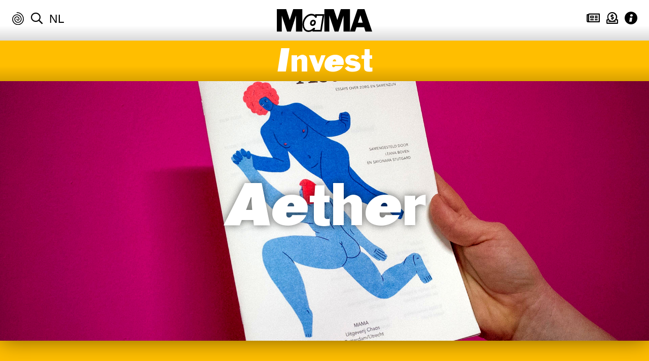

--- FILE ---
content_type: text/html; charset=UTF-8
request_url: https://thisismama.nl/en/invest/webshop-en/aether/
body_size: 9390
content:
<!DOCTYPE html>
<html lang="en-US" xmlns="http://www.w3.org/1999/xhtml" xmlns:fb="http://ogp.me/ns/fb#" class="overflow-y-scroll">
<head>
<meta charset="UTF-8">
<meta http-equiv="x-ua-compatible" content="ie=edge" />
<meta name="viewport" content="width=device-width, initial-scale=1, minimum-scale=1, maximum-scale=1" />
<title>Aether &#8211; MaMA</title>

<meta property="og:image" content="https://thisismama.nl/wp-content/uploads/2021/02/Aether_OCCT_Publication_lowres-24-1024x683.jpg" />
    
<!--[if lt IE 9]>
  <script src="https://thisismama.nl/wp-content/themes/mama/assets/javascripts/html5.js"></script>
<![endif]-->
    <!--[if (gt IE 8) | (IEMobile)]><!-->
<!--<![endif]-->
<!--[if gte IE 9]>
  <style type="text/css">
    .gradient {
       filter: none;
    }
  </style>
<![endif]-->
<!--[if (lt IE 9) & (!IEMobile)]>
  <link rel="stylesheet" href="https://thisismama.nl/wp-content/themes/mama/assets/stylesheets/ie.css" />
<![endif]-->
<meta name='robots' content='index, follow, max-image-preview:large, max-snippet:-1, max-video-preview:-1' />

	<!-- This site is optimized with the Yoast SEO plugin v26.7 - https://yoast.com/wordpress/plugins/seo/ -->
	<link rel="canonical" href="https://thisismama.nl/en/invest/webshop-en/aether/" />
	<meta property="og:locale" content="en_US" />
	<meta property="og:type" content="article" />
	<meta property="og:title" content="Aether &#8211; MaMA" />
	<meta property="og:url" content="https://thisismama.nl/en/invest/webshop-en/aether/" />
	<meta property="og:site_name" content="MaMA" />
	<meta property="article:modified_time" content="2021-02-10T16:26:15+00:00" />
	<meta property="og:image" content="https://thisismama.nl/wp-content/uploads/2021/02/Aether_OCCT_Publication_lowres-24-1024x683.jpg" />
	<meta property="og:image:width" content="1024" />
	<meta property="og:image:height" content="683" />
	<meta property="og:image:type" content="image/jpeg" />
	<meta name="twitter:card" content="summary_large_image" />
	<meta name="twitter:label1" content="Written by" />
	<meta name="twitter:data1" content="MaMA" />
	<script type="application/ld+json" class="yoast-schema-graph">{"@context":"https://schema.org","@graph":[{"@type":"WebPage","@id":"https://thisismama.nl/en/invest/webshop-en/aether/","url":"https://thisismama.nl/en/invest/webshop-en/aether/","name":"Aether &#8211; MaMA","isPartOf":{"@id":"https://thisismama.nl/en/#website"},"primaryImageOfPage":{"@id":"https://thisismama.nl/en/invest/webshop-en/aether/#primaryimage"},"image":{"@id":"https://thisismama.nl/en/invest/webshop-en/aether/#primaryimage"},"thumbnailUrl":"https://thisismama.nl/wp-content/uploads/2021/02/Aether_OCCT_Publication_lowres-24.jpg","datePublished":"2021-02-03T17:46:35+00:00","dateModified":"2021-02-10T16:26:15+00:00","breadcrumb":{"@id":"https://thisismama.nl/en/invest/webshop-en/aether/#breadcrumb"},"inLanguage":"en-US","potentialAction":[{"@type":"ReadAction","target":["https://thisismama.nl/en/invest/webshop-en/aether/"]}]},{"@type":"ImageObject","inLanguage":"en-US","@id":"https://thisismama.nl/en/invest/webshop-en/aether/#primaryimage","url":"https://thisismama.nl/wp-content/uploads/2021/02/Aether_OCCT_Publication_lowres-24.jpg","contentUrl":"https://thisismama.nl/wp-content/uploads/2021/02/Aether_OCCT_Publication_lowres-24.jpg","width":2514,"height":1676},{"@type":"BreadcrumbList","@id":"https://thisismama.nl/en/invest/webshop-en/aether/#breadcrumb","itemListElement":[{"@type":"ListItem","position":1,"name":"Home","item":"https://thisismama.nl/en/"},{"@type":"ListItem","position":2,"name":"Invest","item":"https://thisismama.nl/en/invest/"},{"@type":"ListItem","position":3,"name":"Aether"}]},{"@type":"WebSite","@id":"https://thisismama.nl/en/#website","url":"https://thisismama.nl/en/","name":"MaMA","description":"","potentialAction":[{"@type":"SearchAction","target":{"@type":"EntryPoint","urlTemplate":"https://thisismama.nl/en/?s={search_term_string}"},"query-input":{"@type":"PropertyValueSpecification","valueRequired":true,"valueName":"search_term_string"}}],"inLanguage":"en-US"}]}</script>
	<!-- / Yoast SEO plugin. -->


<link rel="alternate" type="application/rss+xml" title="MaMA &raquo; Feed" href="https://thisismama.nl/en/feed/" />
<link rel="alternate" title="oEmbed (JSON)" type="application/json+oembed" href="https://thisismama.nl/en/wp-json/oembed/1.0/embed?url=https%3A%2F%2Fthisismama.nl%2Fen%2Finvest%2Fwebshop-en%2Faether%2F" />
<link rel="alternate" title="oEmbed (XML)" type="text/xml+oembed" href="https://thisismama.nl/en/wp-json/oembed/1.0/embed?url=https%3A%2F%2Fthisismama.nl%2Fen%2Finvest%2Fwebshop-en%2Faether%2F&#038;format=xml" />
<style id='wp-img-auto-sizes-contain-inline-css' type='text/css'>
img:is([sizes=auto i],[sizes^="auto," i]){contain-intrinsic-size:3000px 1500px}
/*# sourceURL=wp-img-auto-sizes-contain-inline-css */
</style>
<link rel='stylesheet' id='wp-block-library-css' href='https://thisismama.nl/wp-includes/css/dist/block-library/style.min.css' type='text/css' media='all' />
<style id='global-styles-inline-css' type='text/css'>
:root{--wp--preset--aspect-ratio--square: 1;--wp--preset--aspect-ratio--4-3: 4/3;--wp--preset--aspect-ratio--3-4: 3/4;--wp--preset--aspect-ratio--3-2: 3/2;--wp--preset--aspect-ratio--2-3: 2/3;--wp--preset--aspect-ratio--16-9: 16/9;--wp--preset--aspect-ratio--9-16: 9/16;--wp--preset--color--black: #000000;--wp--preset--color--cyan-bluish-gray: #abb8c3;--wp--preset--color--white: #ffffff;--wp--preset--color--pale-pink: #f78da7;--wp--preset--color--vivid-red: #cf2e2e;--wp--preset--color--luminous-vivid-orange: #ff6900;--wp--preset--color--luminous-vivid-amber: #fcb900;--wp--preset--color--light-green-cyan: #7bdcb5;--wp--preset--color--vivid-green-cyan: #00d084;--wp--preset--color--pale-cyan-blue: #8ed1fc;--wp--preset--color--vivid-cyan-blue: #0693e3;--wp--preset--color--vivid-purple: #9b51e0;--wp--preset--gradient--vivid-cyan-blue-to-vivid-purple: linear-gradient(135deg,rgb(6,147,227) 0%,rgb(155,81,224) 100%);--wp--preset--gradient--light-green-cyan-to-vivid-green-cyan: linear-gradient(135deg,rgb(122,220,180) 0%,rgb(0,208,130) 100%);--wp--preset--gradient--luminous-vivid-amber-to-luminous-vivid-orange: linear-gradient(135deg,rgb(252,185,0) 0%,rgb(255,105,0) 100%);--wp--preset--gradient--luminous-vivid-orange-to-vivid-red: linear-gradient(135deg,rgb(255,105,0) 0%,rgb(207,46,46) 100%);--wp--preset--gradient--very-light-gray-to-cyan-bluish-gray: linear-gradient(135deg,rgb(238,238,238) 0%,rgb(169,184,195) 100%);--wp--preset--gradient--cool-to-warm-spectrum: linear-gradient(135deg,rgb(74,234,220) 0%,rgb(151,120,209) 20%,rgb(207,42,186) 40%,rgb(238,44,130) 60%,rgb(251,105,98) 80%,rgb(254,248,76) 100%);--wp--preset--gradient--blush-light-purple: linear-gradient(135deg,rgb(255,206,236) 0%,rgb(152,150,240) 100%);--wp--preset--gradient--blush-bordeaux: linear-gradient(135deg,rgb(254,205,165) 0%,rgb(254,45,45) 50%,rgb(107,0,62) 100%);--wp--preset--gradient--luminous-dusk: linear-gradient(135deg,rgb(255,203,112) 0%,rgb(199,81,192) 50%,rgb(65,88,208) 100%);--wp--preset--gradient--pale-ocean: linear-gradient(135deg,rgb(255,245,203) 0%,rgb(182,227,212) 50%,rgb(51,167,181) 100%);--wp--preset--gradient--electric-grass: linear-gradient(135deg,rgb(202,248,128) 0%,rgb(113,206,126) 100%);--wp--preset--gradient--midnight: linear-gradient(135deg,rgb(2,3,129) 0%,rgb(40,116,252) 100%);--wp--preset--font-size--small: 13px;--wp--preset--font-size--medium: 20px;--wp--preset--font-size--large: 36px;--wp--preset--font-size--x-large: 42px;--wp--preset--spacing--20: 0.44rem;--wp--preset--spacing--30: 0.67rem;--wp--preset--spacing--40: 1rem;--wp--preset--spacing--50: 1.5rem;--wp--preset--spacing--60: 2.25rem;--wp--preset--spacing--70: 3.38rem;--wp--preset--spacing--80: 5.06rem;--wp--preset--shadow--natural: 6px 6px 9px rgba(0, 0, 0, 0.2);--wp--preset--shadow--deep: 12px 12px 50px rgba(0, 0, 0, 0.4);--wp--preset--shadow--sharp: 6px 6px 0px rgba(0, 0, 0, 0.2);--wp--preset--shadow--outlined: 6px 6px 0px -3px rgb(255, 255, 255), 6px 6px rgb(0, 0, 0);--wp--preset--shadow--crisp: 6px 6px 0px rgb(0, 0, 0);}:where(.is-layout-flex){gap: 0.5em;}:where(.is-layout-grid){gap: 0.5em;}body .is-layout-flex{display: flex;}.is-layout-flex{flex-wrap: wrap;align-items: center;}.is-layout-flex > :is(*, div){margin: 0;}body .is-layout-grid{display: grid;}.is-layout-grid > :is(*, div){margin: 0;}:where(.wp-block-columns.is-layout-flex){gap: 2em;}:where(.wp-block-columns.is-layout-grid){gap: 2em;}:where(.wp-block-post-template.is-layout-flex){gap: 1.25em;}:where(.wp-block-post-template.is-layout-grid){gap: 1.25em;}.has-black-color{color: var(--wp--preset--color--black) !important;}.has-cyan-bluish-gray-color{color: var(--wp--preset--color--cyan-bluish-gray) !important;}.has-white-color{color: var(--wp--preset--color--white) !important;}.has-pale-pink-color{color: var(--wp--preset--color--pale-pink) !important;}.has-vivid-red-color{color: var(--wp--preset--color--vivid-red) !important;}.has-luminous-vivid-orange-color{color: var(--wp--preset--color--luminous-vivid-orange) !important;}.has-luminous-vivid-amber-color{color: var(--wp--preset--color--luminous-vivid-amber) !important;}.has-light-green-cyan-color{color: var(--wp--preset--color--light-green-cyan) !important;}.has-vivid-green-cyan-color{color: var(--wp--preset--color--vivid-green-cyan) !important;}.has-pale-cyan-blue-color{color: var(--wp--preset--color--pale-cyan-blue) !important;}.has-vivid-cyan-blue-color{color: var(--wp--preset--color--vivid-cyan-blue) !important;}.has-vivid-purple-color{color: var(--wp--preset--color--vivid-purple) !important;}.has-black-background-color{background-color: var(--wp--preset--color--black) !important;}.has-cyan-bluish-gray-background-color{background-color: var(--wp--preset--color--cyan-bluish-gray) !important;}.has-white-background-color{background-color: var(--wp--preset--color--white) !important;}.has-pale-pink-background-color{background-color: var(--wp--preset--color--pale-pink) !important;}.has-vivid-red-background-color{background-color: var(--wp--preset--color--vivid-red) !important;}.has-luminous-vivid-orange-background-color{background-color: var(--wp--preset--color--luminous-vivid-orange) !important;}.has-luminous-vivid-amber-background-color{background-color: var(--wp--preset--color--luminous-vivid-amber) !important;}.has-light-green-cyan-background-color{background-color: var(--wp--preset--color--light-green-cyan) !important;}.has-vivid-green-cyan-background-color{background-color: var(--wp--preset--color--vivid-green-cyan) !important;}.has-pale-cyan-blue-background-color{background-color: var(--wp--preset--color--pale-cyan-blue) !important;}.has-vivid-cyan-blue-background-color{background-color: var(--wp--preset--color--vivid-cyan-blue) !important;}.has-vivid-purple-background-color{background-color: var(--wp--preset--color--vivid-purple) !important;}.has-black-border-color{border-color: var(--wp--preset--color--black) !important;}.has-cyan-bluish-gray-border-color{border-color: var(--wp--preset--color--cyan-bluish-gray) !important;}.has-white-border-color{border-color: var(--wp--preset--color--white) !important;}.has-pale-pink-border-color{border-color: var(--wp--preset--color--pale-pink) !important;}.has-vivid-red-border-color{border-color: var(--wp--preset--color--vivid-red) !important;}.has-luminous-vivid-orange-border-color{border-color: var(--wp--preset--color--luminous-vivid-orange) !important;}.has-luminous-vivid-amber-border-color{border-color: var(--wp--preset--color--luminous-vivid-amber) !important;}.has-light-green-cyan-border-color{border-color: var(--wp--preset--color--light-green-cyan) !important;}.has-vivid-green-cyan-border-color{border-color: var(--wp--preset--color--vivid-green-cyan) !important;}.has-pale-cyan-blue-border-color{border-color: var(--wp--preset--color--pale-cyan-blue) !important;}.has-vivid-cyan-blue-border-color{border-color: var(--wp--preset--color--vivid-cyan-blue) !important;}.has-vivid-purple-border-color{border-color: var(--wp--preset--color--vivid-purple) !important;}.has-vivid-cyan-blue-to-vivid-purple-gradient-background{background: var(--wp--preset--gradient--vivid-cyan-blue-to-vivid-purple) !important;}.has-light-green-cyan-to-vivid-green-cyan-gradient-background{background: var(--wp--preset--gradient--light-green-cyan-to-vivid-green-cyan) !important;}.has-luminous-vivid-amber-to-luminous-vivid-orange-gradient-background{background: var(--wp--preset--gradient--luminous-vivid-amber-to-luminous-vivid-orange) !important;}.has-luminous-vivid-orange-to-vivid-red-gradient-background{background: var(--wp--preset--gradient--luminous-vivid-orange-to-vivid-red) !important;}.has-very-light-gray-to-cyan-bluish-gray-gradient-background{background: var(--wp--preset--gradient--very-light-gray-to-cyan-bluish-gray) !important;}.has-cool-to-warm-spectrum-gradient-background{background: var(--wp--preset--gradient--cool-to-warm-spectrum) !important;}.has-blush-light-purple-gradient-background{background: var(--wp--preset--gradient--blush-light-purple) !important;}.has-blush-bordeaux-gradient-background{background: var(--wp--preset--gradient--blush-bordeaux) !important;}.has-luminous-dusk-gradient-background{background: var(--wp--preset--gradient--luminous-dusk) !important;}.has-pale-ocean-gradient-background{background: var(--wp--preset--gradient--pale-ocean) !important;}.has-electric-grass-gradient-background{background: var(--wp--preset--gradient--electric-grass) !important;}.has-midnight-gradient-background{background: var(--wp--preset--gradient--midnight) !important;}.has-small-font-size{font-size: var(--wp--preset--font-size--small) !important;}.has-medium-font-size{font-size: var(--wp--preset--font-size--medium) !important;}.has-large-font-size{font-size: var(--wp--preset--font-size--large) !important;}.has-x-large-font-size{font-size: var(--wp--preset--font-size--x-large) !important;}
/*# sourceURL=global-styles-inline-css */
</style>

<style id='classic-theme-styles-inline-css' type='text/css'>
/*! This file is auto-generated */
.wp-block-button__link{color:#fff;background-color:#32373c;border-radius:9999px;box-shadow:none;text-decoration:none;padding:calc(.667em + 2px) calc(1.333em + 2px);font-size:1.125em}.wp-block-file__button{background:#32373c;color:#fff;text-decoration:none}
/*# sourceURL=/wp-includes/css/classic-themes.min.css */
</style>
<link rel='stylesheet' id='unsemantic-grid-responsive-base-css' href='https://thisismama.nl/wp-content/themes/mama/assets/stylesheets/unsemantic-grid-responsive-base-tablet.css' type='text/css' media='all' />
<link rel='stylesheet' id='unsemantic-grid-responsive-css' href='https://thisismama.nl/wp-content/themes/mama/assets/stylesheets/unsemantic-grid-responsive.css' type='text/css' media='all' />
<link rel='stylesheet' id='style-base-css' href='https://thisismama.nl/wp-content/themes/mama/assets/stylesheets/style-base.css' type='text/css' media='all' />
<link rel='stylesheet' id='fancybox-css' href='https://thisismama.nl/wp-content/themes/mama/assets/plugins/fancybox/jquery.fancybox.min.css' type='text/css' media='all' />
<link rel='stylesheet' id='font-awesome-css' href='https://thisismama.nl/wp-content/themes/mama/assets/stylesheets/font-awesome.css' type='text/css' media='all' />
<link rel='stylesheet' id='myfonts-css' href='https://thisismama.nl/wp-content/themes/mama/assets/fonts/webfonts/MAMA.css' type='text/css' media='all' />
<link rel='stylesheet' id='franklinstein-css' href='https://thisismama.nl/wp-content/themes/mama/assets/fonts/franklinstein/stylesheet.css' type='text/css' media='all' />
<link rel='stylesheet' id='style-css' href='https://thisismama.nl/wp-content/themes/mama/style.css?b-modified=1736772865' type='text/css' media='all' />
<script type="text/javascript" src="https://thisismama.nl/wp-includes/js/jquery/jquery.min.js" id="jquery-core-js"></script>
<script type="text/javascript" src="https://thisismama.nl/wp-includes/js/jquery/jquery-migrate.min.js" id="jquery-migrate-js"></script>
<script type="text/javascript" id="file_uploads_nfpluginsettings-js-extra">
/* <![CDATA[ */
var params = {"clearLogRestUrl":"https://thisismama.nl/en/wp-json/nf-file-uploads/debug-log/delete-all","clearLogButtonId":"file_uploads_clear_debug_logger","downloadLogRestUrl":"https://thisismama.nl/en/wp-json/nf-file-uploads/debug-log/get-all","downloadLogButtonId":"file_uploads_download_debug_logger"};
//# sourceURL=file_uploads_nfpluginsettings-js-extra
/* ]]> */
</script>
<script type="text/javascript" src="https://thisismama.nl/wp-content/plugins/ninja-forms-uploads/assets/js/nfpluginsettings.js" id="file_uploads_nfpluginsettings-js"></script>
<script type="text/javascript" id="wpml-browser-redirect-js-extra">
/* <![CDATA[ */
var wpml_browser_redirect_params = {"pageLanguage":"en","languageUrls":{"nl_nl":"https://thisismama.nl/invest/webshop/aether/","nl":"https://thisismama.nl/invest/webshop/aether/","en_us":"https://thisismama.nl/en/invest/webshop-en/aether/","en":"https://thisismama.nl/en/invest/webshop-en/aether/","us":"https://thisismama.nl/en/invest/webshop-en/aether/"},"cookie":{"name":"_icl_visitor_lang_js","domain":"thisismama.nl","path":"/","expiration":24}};
//# sourceURL=wpml-browser-redirect-js-extra
/* ]]> */
</script>
<script type="text/javascript" src="https://thisismama.nl/wp-content/plugins/sitepress-multilingual-cms/dist/js/browser-redirect/app.js" id="wpml-browser-redirect-js"></script>
<link rel="https://api.w.org/" href="https://thisismama.nl/en/wp-json/" /><link rel="EditURI" type="application/rsd+xml" title="RSD" href="https://thisismama.nl/xmlrpc.php?rsd" />
<meta name="generator" content="WordPress 6.9" />
<link rel='shortlink' href='https://thisismama.nl/en/?p=11269' />
<meta name="generator" content="WPML ver:4.8.6 stt:38,1;" />
<!-- Global site tag (gtag.js) - Google Analytics -->
<script async src="https://www.googletagmanager.com/gtag/js?id=UA-136134535-1"></script>
<script>
  window.dataLayer = window.dataLayer || [];
  function gtag(){dataLayer.push(arguments);}
  gtag('js', new Date());

  gtag('config', 'UA-136134535-1');
</script>
<script type="text/javascript">//<![CDATA[
  function external_links_in_new_windows_loop() {
    if (!document.links) {
      document.links = document.getElementsByTagName('a');
    }
    var change_link = false;
    var force = '';
    var ignore = '';

    for (var t=0; t<document.links.length; t++) {
      var all_links = document.links[t];
      change_link = false;
      
      if(document.links[t].hasAttribute('onClick') == false) {
        // forced if the address starts with http (or also https), but does not link to the current domain
        if(all_links.href.search(/^http/) != -1 && all_links.href.search('thisismama.nl') == -1 && all_links.href.search(/^#/) == -1) {
          // console.log('Changed ' + all_links.href);
          change_link = true;
        }
          
        if(force != '' && all_links.href.search(force) != -1) {
          // forced
          // console.log('force ' + all_links.href);
          change_link = true;
        }
        
        if(ignore != '' && all_links.href.search(ignore) != -1) {
          // console.log('ignore ' + all_links.href);
          // ignored
          change_link = false;
        }

        if(change_link == true) {
          // console.log('Changed ' + all_links.href);
          document.links[t].setAttribute('onClick', 'javascript:window.open(\'' + all_links.href.replace(/'/g, '') + '\', \'_blank\', \'noopener\'); return false;');
          document.links[t].removeAttribute('target');
        }
      }
    }
  }
  
  // Load
  function external_links_in_new_windows_load(func)
  {  
    var oldonload = window.onload;
    if (typeof window.onload != 'function'){
      window.onload = func;
    } else {
      window.onload = function(){
        oldonload();
        func();
      }
    }
  }

  external_links_in_new_windows_load(external_links_in_new_windows_loop);
  //]]></script>

<link rel="icon" href="https://thisismama.nl/wp-content/uploads/2019/01/cropped-large-Mama_Favicon-32x32.png" sizes="32x32" />
<link rel="icon" href="https://thisismama.nl/wp-content/uploads/2019/01/cropped-large-Mama_Favicon-192x192.png" sizes="192x192" />
<link rel="apple-touch-icon" href="https://thisismama.nl/wp-content/uploads/2019/01/cropped-large-Mama_Favicon-180x180.png" />
<meta name="msapplication-TileImage" content="https://thisismama.nl/wp-content/uploads/2019/01/cropped-large-Mama_Favicon-270x270.png" />

    
    
</head>
<body class="wp-singular invest-template-default single single-invest postid-11269 wp-theme-mama fixed-header category- lan-en">
<!--<div id="preloader"></div>-->
<!-- start header -->
<div id="header" class="has-full-width-inner-shadow overflow-hidden">
    <div class="grid-60 push-20 tablet-grid-50 tablet-push-25 mobile-grid-60 logo">
        <h1><a href="https://thisismama.nl/en/" class="btn-home"><span class="hidden">MaMA</span>&nbsp;</a>
					</h1>
    </div>
    <!-- -->
    <div class="grid-20 pull-60 tablet-grid-25 tablet-pull-50 hide-on-mobile navigation navigation-left">
            <div class="hidden">
                <ul id="menu-main-menu" class=""><li id="menu-item-81" class="section-bg-invest menu-item menu-item-type-post_type menu-item-object-page menu-item-81 has-full-width-shadow ease"><a href="https://thisismama.nl/en/invest/">Invest</a></li>
<li id="menu-item-80" class="section-bg-in-action menu-item menu-item-type-post_type menu-item-object-page menu-item-80 has-full-width-shadow ease"><a href="https://thisismama.nl/en/in-action/">Program</a></li>
<li id="menu-item-89" class="section-bg-universe menu-item menu-item-type-post_type menu-item-object-page menu-item-89 has-full-width-shadow ease"><a href="https://thisismama.nl/en/universe/">Universe</a></li>
</ul>            </div>
        <ul class="sub-nav top">
            <li class="hide-on-mobile"><a href="#" class="btn_randomizer"><i class="kwb-icon kwb-icon-swirl"></i></a></li>
            <li class="hide-on-mobile"><a href="https://thisismama.nl/en/search/" class="btn_search"><i class="far fa-search"></i></a></li>
            <li class="hide-on-mobile"><span class="language_select"><a href="https://thisismama.nl/invest/webshop/aether/">nl</a> <span>en</span></span></li>
        </ul>
    </div>
    <div class="grid-20 tablet-grid-25 mobile-grid-40 navigation navigation-right">
        <ul class="sub-nav top">
            <!--<li class="hide-on-desktop hide-on-tablet hide-on-mobile-small"><a href="#" class="btn_randomizer"><i class="kwb-icon kwb-icon-swirl"></i></a></li>-->
            <li class="hide-on-desktop hide-on-tablet search"><a href="https://thisismama.nl/en/search/" class="btn_search"><i class="far fa-search"></i></a></li>
            <li class="hide-on-desktop hide-on-tablet"><span class="language_select"><a href="https://thisismama.nl/invest/webshop/aether/">nl</a> <span>en</span></span></li>
            <li class=""><a href="https://thisismama.nl/nieuwsbrief/"><i class="far fa-newspaper"></i></a></li>
            <li class=""><a href="https://thisismama.nl/steun-ons"><i class="far fa-donate"></i></a></li>
            <li><a href="#" class="btn_info_block"><i class="kwb-icon kwb-icon-info"></i></a></li>
        </ul>
    </div>
    <div class="clear"></div>
    <div id="header-info-block" class="grid-container invisible">
        <div class="grid-60 prefix-20 suffix-20 tablet-grid-80 tablet-prefix-10 tablet-suffix-10 mobile-grid-100 grid-parent ease">
            <div id="the-info" class="grid-100 tablet-grid-100 mobile-grid-100 grid-parent">
                <div class="grid-40 tablet-grid-40 mobile-grid-100 block">
                    <h5>Contact</h5>
                    <p><a href="mailto:info@thisismama.nl">info@thisismama.nl</a><br />
+<a href="tel:+31102332022">31 (0)10 233 20 22</a></p>
<p>Showroom: Witte de Withstraat 29-31<br />
3012 BL Rotterdam<br />
<a href="https://www.google.com/maps/dir//Witte+de+Withstraat+29,+3012+BL+Rotterdam/@51.9159282,4.4757197,17z/data=!4m9!4m8!1m0!1m5!1m1!1s0x47c4335fe5bd7429:0x58edbff6aed738e2!2m2!1d4.4779084!2d51.9159249!3e0">Plan route</a></p>
                </div>
                <div class="grid-35 tablet-grid-35 mobile-grid-100 navigation block">
                    <h5>Practical</h5>
                    <ul class="sub-nav">
                    <li><a href="https://thisismama.nl/en/about-mama/">About MaMA</a></li><li><a href="https://thisismama.nl/en/about/colophon/">Colophon</a></li><li><a href="https://thisismama.nl/en/about/annual-reports/">Annual reports</a></li><li><a href="https://thisismama.nl/en/newsletter/">Newsletter</a></li><li><a href="https://thisismama.nl/en/about/">Visit</a></li><li><a href="https://thisismama.nl/en/about/faq/">FAQ</a></li>                    </ul>
                </div>
                <div class="grid-25 tablet-grid-25 mobile-grid-100 block">
                    <h5>Follow</h5>
                    <span class='social_icon_holder'><a href='http://www.facebook.com/MAMArotterdam'><i class='fab fa-facebook'></i></a></span><span class='social_icon_holder'><a href='http://instagram.com/mamarotterdam'><i class='fab fa-instagram'></i></a></span><span class='social_icon_holder'><a href='https://twitter.com/MAMArotterdam'><i class='fab fa-twitter'></i></a></span><span class='social_icon_holder'><a href='https://www.youtube.com/user/ShowroomMAMA1'><i class='fab fa-youtube'></i></a></span><span class='social_icon_holder'><a href='http://www.vimeo.com/thisismama'><i class='fab fa-vimeo'></i></a></span>                </div>
            </div>
            
                                        <div id="the-partners" class="grid-100 tablet-grid-100 mobile-grid-100 grid-parent logos">
                            
                        <div class="element">
                    <a href="https://www.mondriaanfonds.nl/">                            <div class="img-container">
                                <div class="img" style="background-image: url(https://thisismama.nl/wp-content/uploads/2024/04/MFO_LOGO_RGB_ZWART_SMALL-286x300.png);"></div>
                            </div>
                            </a>                        </div>

                            
                        <div class="element">
                    <a href="https://www.rotterdam.nl/">                            <div class="img-container">
                                <div class="img" style="background-image: url(https://thisismama.nl/wp-content/uploads/2018/12/city_of_rotterdam_450-300x300.png);"></div>
                            </div>
                            </a>                        </div>

                            
                        <div class="element">
                    <a href="https://impressedmedia.nl/">                            <div class="img-container">
                                <div class="img" style="background-image: url(https://thisismama.nl/wp-content/uploads/2025/02/ImpressedLogo_zwart_tr-300x76.png);"></div>
                            </div>
                            </a>                        </div>

                                        </div>
                            </div>
    </div>
</div>

<!-- end header --> 

<!-- start content -->
    
<div id="content" class="has-full-width-shado white-bg"> 

    <!-- single -->

    <div id="single" class="section-bg-invest">
            
        
                <div class="pagination-top has-full-width-inner-shadow section-bg-invest">
            <div class="pagination-top-content">
                <h3 class="white-text centered-text"><a href="https://thisismama.nl/en/invest/" class="white-text no-underline">Invest</a></h3>
                
                                                            </div>
        </div>            
                <div id="page-header" class="has-shadow">
            <h2 class="v-align main-title white-text text-has-shadow">Aether</h2>
            <div class="image-bg-container" style="background-image: url(https://thisismama.nl/wp-content/uploads/2021/02/Aether_OCCT_Publication_lowres-24-1919x1279.jpg);"></div>
        </div>
                <div class="grid-container main-content-wrapper">
            
            <div class="the-content grid-90 prefix-5 suffix-5 tablet-grid-90 tablet-prefix-5 tablet-suffix-5 mobile-grid-100 grid-parent " ng-app="app">
                
                                
                        <div id="" class="grid-90 prefix-5 suffix-5 tablet-grid-90 tablet-prefix-5 tablet-suffix-5 mobile-grid-100 content-block quote-block">
                            <blockquote class="the-quote">
                        Aether is the Greek God of atmosphere, breath, the soul of the earth, and the clouds, stars, sun, and moon. Aether distinguishes the earth from the underworld and is also the son of Nyx.                             </blockquote>
                        </div>
                                                        
                        <div id="" class="grid-90 prefix-5 suffix-5 tablet-grid-90 tablet-prefix-5 tablet-suffix-5 mobile-grid-100 content-block text-block">
                        <div class="DVHrxd">
<div class="J0lOec"><span class="VIiyi" lang="en"><span class="JLqJ4b ChMk0b" data-language-for-alternatives="en" data-language-to-translate-into="nl" data-phrase-index="0">Aether brings together literary essays that address tenderness, hope, caring for each other and yourself, togetherness and pleasure, but also allows for criticism of systems of oppression.</span> <span class="JLqJ4b ChMk0b" data-language-for-alternatives="en" data-language-to-translate-into="nl" data-phrase-index="1">With this publication we hope to provide new perspectives on what collective care can look like and with this publication we want to offer space for innovative ideas around sustainable infrastructures of care and solidarity.</span></span></div>
</div>
                        </div>
                                                        
                        <div id="" class="grid-50 tablet-grid-50 mobile-grid-100 content-block text-block">
                        <p>Authors:<br />
Roos Muis &#8211; Variaties op een thema<br />
Marieke de Groot &#8211; Het autistische meisje met de tulband<br />
Gitka te Poel &#8211; Een brief<br />
Soumaya Bazi &#8211; Liefdestaal<br />
Hasret Emine &#8211; Een reeks hysterische eisen</p>
<p>Cover illustration: Sioejeng Tsao</p>
<p><span style="font-weight: 400;"><span class="VIiyi" lang="en"><span class="JLqJ4b ChMk0b" data-language-for-alternatives="en" data-language-to-translate-into="nl" data-phrase-index="0">The publication is issued in addition to the exhibition On Collective Care &amp; Togetherness, curated by Leana Boven.</span> <span class="JLqJ4b ChMk0b" data-language-for-alternatives="en" data-language-to-translate-into="nl" data-phrase-index="2">More information about the exhibition can be found here.</span></span> </span></p>
<div class="dePhmb">
<div class="eyKpYb" data-language="en" data-original-language="nl" data-result-index="0">
<div class="J0lOec"><span class="VIiyi" lang="en"><span class="JLqJ4b ChMk0b" data-language-for-alternatives="en" data-language-to-translate-into="nl" data-phrase-index="0">You can order the publication at the MAMA Webshop.</span> <span class="JLqJ4b ChMk0b" data-language-for-alternatives="en" data-language-to-translate-into="nl" data-phrase-index="2">A screen print was also made for the publication, which can also be found here.</span></span></div>
</div>
</div>
                        </div>
                                                                        <div id="" class="grid-50 tablet-grid-50 mobile-grid-100 grid-parent content-block image-block">
                        <div class="grid-100 tablet-grid-100 mobile-grid-100 grid-parent"><div class="grid-100 tablet-grid-100 mobile-grid-100 element"><img src="https://thisismama.nl/wp-content/uploads/2021/02/Aether_OCCT_Publication_lowres-5-54x80.jpg" data-lazy-src="https://thisismama.nl/wp-content/uploads/2021/02/Aether_OCCT_Publication_lowres-5-695x1024.jpg" alt="aether_occt_publication_lowres-5-2" class="has-shadow" /></div></div>                        </div>
                                                                <div class="grid-100 tablet-grid-100 mobile-grid-100 grid-parent content-block logos">
                
                                    </div>
                        </div>
            
            
                                    <div class="sub-header grid-90 prefix-5 suffix-5 tablet-grid-90 tablet-prefix-5 tablet-suffix-5 mobile-grid-100">
                <h2 class="title-large white-text centered-text">Related</h2>
            </div>
            
            <div id="related-block" class="grid-90 prefix-5 suffix-5 tablet-grid-90 tablet-prefix-5 tablet-suffix-5 mobile-grid-100 grid-parent sub-header-overlap">
                <div class="masonry">
                    
                    
                                                <div id="6778"  class="post-block  grid-33 tablet-grid-50 mobile-grid-100 ">
                    <div class="overlay-container ease section-bg-in-action has-shadow">
                        <div class="the-image grid-100 tablet-grid-100 mobile-grid-100 grid-parent">
                            <a href="https://thisismama.nl/en/events/home-en/i-can-feel-the-pulse/" class="no-underline">
                                                                <img class="tight" src="https://thisismama.nl/wp-content/uploads/2018/11/MainImage_HOME_I-Can-Feel-the-Pulse_10.05-80x54.jpg" data-lazy-src="https://thisismama.nl/wp-content/uploads/2018/11/MainImage_HOME_I-Can-Feel-the-Pulse_10.05-1024x685.jpg">
                                                            </a>
                        </div>
                        <div class="the-info grid-100 tablet-grid-100 mobile-grid-100">
                                                        <h4 class="white-text"><a href="https://thisismama.nl/en/events/home-en/i-can-feel-the-pulse/" class="no-underline">(I Can) Feel the Pulse</a></h4>
                                                                                </div>
                        <a href="https://thisismama.nl/en/events/home-en/i-can-feel-the-pulse/" class="overlay-link"></a>
                    </div>
                </div>
            
                    
                                                <div id="5912"  class="post-block  grid-33 tablet-grid-50 mobile-grid-100 ">
                    <div class="overlay-container ease section-bg-in-action has-shadow">
                        <div class="the-image grid-100 tablet-grid-100 mobile-grid-100 grid-parent">
                            <a href="https://thisismama.nl/en/events/irl-en/hallo-halo-hello-hallo-bandoeng/" class="no-underline">
                                                                <img class="tight" src="https://thisismama.nl/wp-content/uploads/2019/04/cover_hello_bandung_lotte_stekelenburg_thisismama-80x42.jpg" data-lazy-src="https://thisismama.nl/wp-content/uploads/2019/04/cover_hello_bandung_lotte_stekelenburg_thisismama-1024x536.jpg">
                                                            </a>
                        </div>
                        <div class="the-info grid-100 tablet-grid-100 mobile-grid-100">
                                                        <h4 class="white-text"><a href="https://thisismama.nl/en/events/irl-en/hallo-halo-hello-hallo-bandoeng/" class="no-underline">Hallo, halo, hello! Hallo Bandung</a></h4>
                                                                                </div>
                        <a href="https://thisismama.nl/en/events/irl-en/hallo-halo-hello-hallo-bandoeng/" class="overlay-link"></a>
                    </div>
                </div>
            
                    
                                                <div id="4572"  class="post-block  grid-33 tablet-grid-50 mobile-grid-100 ">
                    <div class="overlay-container ease section-bg-in-action has-shadow">
                        <div class="the-image grid-100 tablet-grid-100 mobile-grid-100 grid-parent">
                            <a href="https://thisismama.nl/en/events/irl-en/revealing-new-dimensions/" class="no-underline">
                                                                <img class="tight" src="https://thisismama.nl/wp-content/uploads/2019/01/RevealingNewDimensions_Website-80x45.png" data-lazy-src="https://thisismama.nl/wp-content/uploads/2019/01/RevealingNewDimensions_Website-1024x576.png">
                                                            </a>
                        </div>
                        <div class="the-info grid-100 tablet-grid-100 mobile-grid-100">
                                                        <h4 class="white-text"><a href="https://thisismama.nl/en/events/irl-en/revealing-new-dimensions/" class="no-underline">Revealing New Dimensions</a></h4>
                                                                                </div>
                        <a href="https://thisismama.nl/en/events/irl-en/revealing-new-dimensions/" class="overlay-link"></a>
                    </div>
                </div>
            
                    
                                                <div id="516"  class="post-block  grid-33 tablet-grid-50 mobile-grid-100 ">
                    <div class="overlay-container ease section-bg-universe has-shadow">
                        <div class="the-image grid-100 tablet-grid-100 mobile-grid-100 grid-parent">
                            <a href="https://thisismama.nl/en/feature-en/nina-cristante-w/" class="no-underline">
                                                                <img class="tight" src="https://thisismama.nl/wp-content/uploads/2018/10/image-2018-10-08-80x45.jpg" data-lazy-src="https://thisismama.nl/wp-content/uploads/2018/10/image-2018-10-08-1024x576.jpg">
                                                            </a>
                        </div>
                        <div class="the-info grid-100 tablet-grid-100 mobile-grid-100">
                                                        <h4 class="white-text"><a href="https://thisismama.nl/en/feature-en/nina-cristante-w/" class="no-underline">Nina Cristante, W</a></h4>
                                                                                </div>
                        <a href="https://thisismama.nl/en/feature-en/nina-cristante-w/" class="overlay-link"></a>
                    </div>
                </div>
            
                    
                                                <div id="9162"  class="post-block  grid-33 tablet-grid-50 mobile-grid-100 ">
                    <div class="overlay-container ease section-bg-in-action has-shadow">
                        <div class="the-image grid-100 tablet-grid-100 mobile-grid-100 grid-parent">
                            <a href="https://thisismama.nl/en/events/irl-en/purno-poseert/" class="no-underline">
                                                                <img class="tight" src="https://thisismama.nl/wp-content/uploads/2020/02/purno-opening13-80x60.jpg" data-lazy-src="https://thisismama.nl/wp-content/uploads/2020/02/purno-opening13-1024x768.jpg">
                                                            </a>
                        </div>
                        <div class="the-info grid-100 tablet-grid-100 mobile-grid-100">
                                                        <h4 class="white-text"><a href="https://thisismama.nl/en/events/irl-en/purno-poseert/" class="no-underline">Purno Poses!</a></h4>
                                                                                </div>
                        <a href="https://thisismama.nl/en/events/irl-en/purno-poseert/" class="overlay-link"></a>
                    </div>
                </div>
            
                    
                                                <div id="12603"  class="post-block  grid-33 tablet-grid-50 mobile-grid-100 ">
                    <div class="overlay-container ease section-bg-in-action has-shadow">
                        <div class="the-image grid-100 tablet-grid-100 mobile-grid-100 grid-parent">
                            <a href="https://thisismama.nl/en/events/irl-en/we-can-still-build-a-home-while-floating/" class="no-underline">
                                                                <img class="tight" src="https://thisismama.nl/wp-content/uploads/2021/11/2020-10-29-10.52.10-1-2-80x80.jpg" data-lazy-src="https://thisismama.nl/wp-content/uploads/2021/11/2020-10-29-10.52.10-1-2-1024x1024.jpg">
                                                            </a>
                        </div>
                        <div class="the-info grid-100 tablet-grid-100 mobile-grid-100">
                                                        <h4 class="white-text"><a href="https://thisismama.nl/en/events/irl-en/we-can-still-build-a-home-while-floating/" class="no-underline">We Can Still Build a Home While Floating</a></h4>
                                                                                </div>
                        <a href="https://thisismama.nl/en/events/irl-en/we-can-still-build-a-home-while-floating/" class="overlay-link"></a>
                    </div>
                </div>
            
                    
                                                <div id="8975"  class="post-block  grid-33 tablet-grid-50 mobile-grid-100 ">
                    <div class="overlay-container ease section-bg-in-action has-shadow">
                        <div class="the-image grid-100 tablet-grid-100 mobile-grid-100 grid-parent">
                            <a href="https://thisismama.nl/en/events/home-en/smlxl/" class="no-underline">
                                                                <img class="tight" src="https://thisismama.nl/wp-content/uploads/2020/02/2003-SMLXL-showroom-avond-01-80x55.jpg" data-lazy-src="https://thisismama.nl/wp-content/uploads/2020/02/2003-SMLXL-showroom-avond-01-1024x705.jpg">
                                                            </a>
                        </div>
                        <div class="the-info grid-100 tablet-grid-100 mobile-grid-100">
                                                        <h4 class="white-text"><a href="https://thisismama.nl/en/events/home-en/smlxl/" class="no-underline">SMLXL</a></h4>
                                                                                </div>
                        <a href="https://thisismama.nl/en/events/home-en/smlxl/" class="overlay-link"></a>
                    </div>
                </div>
            
                    
                                                <div id="11043"  class="post-block  grid-33 tablet-grid-50 mobile-grid-100 ">
                    <div class="overlay-container ease section-bg-universe has-shadow">
                        <div class="the-image grid-100 tablet-grid-100 mobile-grid-100 grid-parent">
                            <a href="https://thisismama.nl/en/essay/2020-20-orwell-20-huxley-and-the-rest-is-up-to-us/" class="no-underline">
                                                                <img class="tight" src="https://thisismama.nl/wp-content/uploads/2020/11/1-80x39.png" data-lazy-src="https://thisismama.nl/wp-content/uploads/2020/11/1-1024x493.png">
                                                            </a>
                        </div>
                        <div class="the-info grid-100 tablet-grid-100 mobile-grid-100">
                                                        <h4 class="white-text"><a href="https://thisismama.nl/en/essay/2020-20-orwell-20-huxley-and-the-rest-is-up-to-us/" class="no-underline">2020: 20% Orwell, 20% Huxley and the rest is up to us</a></h4>
                                                                                </div>
                        <a href="https://thisismama.nl/en/essay/2020-20-orwell-20-huxley-and-the-rest-is-up-to-us/" class="overlay-link"></a>
                    </div>
                </div>
            
                    
                                                <div id="10598"  class="post-block  grid-33 tablet-grid-50 mobile-grid-100 ">
                    <div class="overlay-container ease section-bg-in-action has-shadow">
                        <div class="the-image grid-100 tablet-grid-100 mobile-grid-100 grid-parent">
                            <a href="https://thisismama.nl/en/events/home-en/gentle-strategising/" class="no-underline">
                                                                <img class="tight" src="https://thisismama.nl/wp-content/uploads/2020/09/Web-banner-no-text-selected@retina-80x43.png" data-lazy-src="https://thisismama.nl/wp-content/uploads/2020/09/Web-banner-no-text-selected@retina-1024x553.png">
                                                            </a>
                        </div>
                        <div class="the-info grid-100 tablet-grid-100 mobile-grid-100">
                                                        <h4 class="white-text"><a href="https://thisismama.nl/en/events/home-en/gentle-strategising/" class="no-underline">Gentle Strategising</a></h4>
                                                                                </div>
                        <a href="https://thisismama.nl/en/events/home-en/gentle-strategising/" class="overlay-link"></a>
                    </div>
                </div>
            
                    
                                                <div id="12330"  class="post-block  grid-33 tablet-grid-50 mobile-grid-100 ">
                    <div class="overlay-container ease section-bg-in-action has-shadow">
                        <div class="the-image grid-100 tablet-grid-100 mobile-grid-100 grid-parent">
                            <a href="https://thisismama.nl/en/events/irl-en/morefunawaits/" class="no-underline">
                                                                <img class="tight" src="https://thisismama.nl/wp-content/uploads/2021/10/Ayala_Malls_Manila_Bay_July_2020.00_01_27_00.Imagen-fija001-80x45.jpg" data-lazy-src="https://thisismama.nl/wp-content/uploads/2021/10/Ayala_Malls_Manila_Bay_July_2020.00_01_27_00.Imagen-fija001-1024x576.jpg">
                                                            </a>
                        </div>
                        <div class="the-info grid-100 tablet-grid-100 mobile-grid-100">
                                                        <h4 class="white-text"><a href="https://thisismama.nl/en/events/irl-en/morefunawaits/" class="no-underline">#MoreFunAwaits</a></h4>
                                                                                </div>
                        <a href="https://thisismama.nl/en/events/irl-en/morefunawaits/" class="overlay-link"></a>
                    </div>
                </div>
                            </div>
            </div>
                        
        </div>
        
                
    </div>

    <!-- end single -->

</div>

<!-- end content -->

<!-- start footer -->

<div id="footer">
    <div id="main-nav" class="ease">
        <ul id="menu-main-menu-1" class="main-nav ease"><li class="section-bg-invest menu-item menu-item-type-post_type menu-item-object-page menu-item-81 has-full-width-shadow ease"><a href="https://thisismama.nl/en/invest/"><div class="txt ease">Invest</div></a></li>
<li class="section-bg-in-action menu-item menu-item-type-post_type menu-item-object-page menu-item-80 has-full-width-shadow ease"><a href="https://thisismama.nl/en/in-action/"><div class="txt ease">Program</div></a></li>
<li class="section-bg-universe menu-item menu-item-type-post_type menu-item-object-page menu-item-89 has-full-width-shadow ease"><a href="https://thisismama.nl/en/universe/"><div class="txt ease">Universe</div></a></li>
</ul>    </div>
</div>

<!-- end footer -->

<div id="blocking-layer" data-random-post="https://thisismama.nl/en/events/home-en/gentle-dust/"></div>

<a href="https://www.hoax-amsterdam.com" style="position: absolute; z-index: -1; bottom: 0; left: -100000px; font-size: 1px; color: rgba(0, 0, 0, 0);">Website by HOAX Amsterdam</a>

<script type="speculationrules">
{"prefetch":[{"source":"document","where":{"and":[{"href_matches":"/en/*"},{"not":{"href_matches":["/wp-*.php","/wp-admin/*","/wp-content/uploads/*","/wp-content/*","/wp-content/plugins/*","/wp-content/themes/mama/*","/en/*\\?(.+)"]}},{"not":{"selector_matches":"a[rel~=\"nofollow\"]"}},{"not":{"selector_matches":".no-prefetch, .no-prefetch a"}}]},"eagerness":"conservative"}]}
</script>
<script type="text/javascript" src="https://thisismama.nl/wp-content/themes/mama/assets/javascripts/jquery.debouncedresize.js" id="debounceresize-js"></script>
<script type="text/javascript" src="https://thisismama.nl/wp-content/themes/mama/assets/plugins/fancybox/jquery.fancybox.min.js" id="fancybox-js"></script>
<script type="text/javascript" src="https://thisismama.nl/wp-content/themes/mama/assets/javascripts/jquery-ui-easing.min.js" id="jquery-ui-easing-js"></script>
<script type="text/javascript" src="https://thisismama.nl/wp-content/themes/mama/assets/javascripts/isotope.pkgd.min.js" id="isotope-js"></script>
<script type="text/javascript" src="https://thisismama.nl/wp-content/themes/mama/assets/javascripts/all.js" id="kwb-all-js"></script>

</body>
</html>
<!-- Dynamic page generated in 0.676 seconds. -->
<!-- Cached page generated by WP-Super-Cache on 2026-01-17 15:23:04 -->

<!-- Compression = gzip -->

--- FILE ---
content_type: application/javascript
request_url: https://thisismama.nl/wp-content/themes/mama/assets/javascripts/all.js
body_size: 3389
content:
function openLightbox(url) {
//alert(url);

    /////////////////////////////////////////
    /* magnific popup */
    //$("a.lightbox").magnificPopup({
    jQuery.magnificPopup.open({
        items: {
            src: url
        },
        type: 'ajax',
        closeOnBgClick: true,
        //alignTop: true,
        overflowY: 'scroll', // as we know that popup content is tall we set scroll overflow by default to avoid jump
        // Delay in milliseconds before popup is removed
        removalDelay: 300,

        // Class that is added to popup wrapper and background
        // make it unique to apply your CSS animations just to this exact popup
        mainClass: 'mfp-fade',
        closeMarkup: '<a class="mfp-close"><i class="cross-container"></i></a>',
        /*callbacks: {
            open: function() {
                //scroll_to();
            },
            close: function() {
                // Will fire when popup is closed
            }
                // e.t.c.
        }*/

    });

}

<!--
(function ($) {
<!--
	// spinner
	/*var opts = {
	  lines: 15, // The number of lines to draw
	  length: 0, // The length of each line
	  width: 4, // The line thickness
	  radius: 12, // The radius of the inner circle
	  corners: 1, // Corner roundness (0..1)
	  rotate: 0, // The rotation offset
	  direction: 1, // 1: clockwise, -1: counterclockwise
	  color: '#FFFBD6', // #rgb or #rrggbb or array of colors
	  speed: 1, // Rounds per second
	  trail: 60, // Afterglow percentage
	  shadow: false, // Whether to render a shadow
	  hwaccel: false, // Whether to use hardware acceleration
	  className: 'spinner', // The CSS class to assign to the spinner
	  zIndex: 2e9, // The z-index (defaults to 2000000000)
	  //top: 'auto', // Top position relative to parent in px
	  //left: 'auto' // Left position relative to parent in px
	};
	var target = document.getElementById('preloader');
	var spinner = new Spinner(opts).spin(target);*/
				
//////////////////
    
function sameHeightBlocks(the_container, the_object) {
    /* give group of blocks same height */
    /*var the_container = '.same-height-blocks';
    var the_object = '.block';*/
    //$(the_object, the_container).css('height', 'auto'); // reset before recalculate so the actual heights are measured
    $(the_object, the_container).outerHeight('auto'); // reset before recalculate so the actual heights are measured
    $(the_container).each(function() {
        var highest = -1;
        $(the_object, this).each(function() {
          highest = highest > $(this).outerHeight() ? highest : $(this).outerHeight();
        });
        //alert(highest);
        $(the_object, this).each(function() {
          $(this).outerHeight(highest);
        });
    });
}
    
//////////////////
    
	// $(document).ready(function($) {
    $(function() {

        /////////////////////////////////////////        
        // reset default animation speed
        $.fx.speeds._default = 200; // change to whatever your desired speed
                
        /////////////////////////////////////////        
        // reset some fancybox defaults
        $.fancybox.defaults.buttons = [ "close" ];
                
		/////////////////////////////////////////
		// add browser name as class to html
		//$('html').addClass(bowser.name.toLowerCase());

        /////////////////////////////////////////
        // info toggle
        $("#header #header-info-block").hide();
        $("#header .btn_info_block").on('click', function(event) {
            event.preventDefault();
            var scroll_duration = 600;
            if ($('html,body').scrollTop() == 0) {
               scroll_duration = 0;
            }
            $('html,body').animate({scrollTop: 0},scroll_duration).promise().then(function() {
                // Animation complete
                if ( $( ".fixed-header" ).length ) {
                    $("body").toggleClass("fixed-header");
                    $("#header #header-info-block").slideToggle(function() { $("#header #header-info-block").toggleClass("invisible"); });
                }
                else {
                    $("#header #header-info-block").toggleClass("invisible");
                    $("#header #header-info-block").delay(200).slideToggle(function() { $("body").toggleClass("fixed-header"); });
                }
            });
            /*$("html").toggleClass('overflow-y-scroll').toggleClass('overflow-hidden');
            $("#header").toggleClass('overflow-y-scroll').toggleClass('overflow-hidden');*/
        });
        
        /////////////////////////////////////////
		// scroll to anchor
		$( ".scroll_to" ).on('click',  function(event) {
			event.preventDefault();
            var thisAnchor = $(this).attr("href");
            var margin_top = $("#header").innerHeight()+$(".pagination-top-content").innerHeight()+25; //minus height of fixed header
			$('html,body').animate({scrollTop: $(thisAnchor).offset().top-margin_top},600);
		});
        
		/////////////////////////////////////////
		// collapse box hide on start
        $(".collapsible").each(function () {
            $(this).hide();
        });
		/////////////////////////////////////////
		// collapse box toggle
        $("a.btn-collapse").on('click', function (event) {
            event.preventDefault();
            $(this).closest(".section").find(".collapsible").slideToggle({ step: function() { $(window).resize(); } });
            $(this).find("span").toggleClass('hidden');
        });
        /////////////////////////////////////////
        /* magnific popup on click */
        $("a.lightbox").on('click', function (event) {
            event.preventDefault();
            openLightbox($(this).attr("href"));
        });
        
        /////////////////////////////////////////
        /* toggle main menu on hover */
        $(".home #footer").mouseenter(function (event) {
            $("body").removeClass("main-nav-minimized");
        });
        $(".home #footer").mouseleave(function (event) {
            $("body").addClass("main-nav-minimized");
        });
        
        /////////////////////////////////////////
        /* inline subnav toggle */
        $("#inline-subnav a.filter-button").on('click', function (event) {
            event.preventDefault();
            $("#inline-subnav a").removeClass("active");
            $(this).addClass("active");
        });
                
        /////////////////////////////////////////
        /* randomizer */
        $("#header .btn_randomizer").on('click', function (event) {
        //$("#header .logo h1 a").on('click', function (event) {
            event.preventDefault();
            var scroll_duration = 200;
            if ($('html,body').scrollTop() == 0) {
               scroll_duration = 0;
            }
            $('html,body').animate({scrollTop: 0},scroll_duration).promise().then(function() {
                // Animation complete
                $("html").addClass("randomizer");
                setTimeout(function(){
                    window.location.href = $("#blocking-layer").data("random-post");
                }, 1200);
            });            
        });
                
        /////////////////////////////////////////
        // accordion
		if ( $( ".accordion-panel" ).length ) {
            $(".accordion-panel").hide();
        }
        $( ".accordion" ).on('click', function (event) {
            event.preventDefault();
            $(this).toggleClass("active");
            $(this).closest(".accordion-item").find(".accordion-panel").slideToggle(function () {
                $(window).resize();
            });
        });
	   
	});
    
	
	$(window).bind("debouncedresize", function() {
        //$( ".btn_form_info_close" ).trigger( "click" ); // werkt nog niet goed omdat op mobiel de eerste scroll als een resize werkt omdat de browser-adresbalk uit beeld verdwijnt
		if ( $(window).width() > 767 && $( ".same-height-blocks" ).length ) {
            sameHeightBlocks('.same-height-blocks', '.block');
        }
        else {
            $('.same-height-blocks .block').outerHeight('auto');
        }

	});
	
    $(window).on('load', function () {
        /////////////////////////////////////////
        /* custom lazy loading */
        $('*[data-lazy-src]').each(function() {
            if ($(this).attr('data-lazy-src')) {
                $(this).attr('src', $(this).attr('data-lazy-src'));
                $(this).removeAttr('data-lazy-src');
                if ($(this).attr('data-lazy-srcset')) {
                    $(this).attr('srcset', $(this).attr('data-lazy-srcset'));
                    $(this).removeAttr('data-lazy-srcset');
                }
                $(this).attr('data-lazy-loaded', 'true');
                $(this).removeClass('low-res');
            }
        });
        $('*[data-lazy-bg-src]').each(function() {
            if ($(this).attr('data-lazy-bg-src')) {
                $(this).attr('style', $(this).attr('data-lazy-bg-src'));
                $(this).removeAttr('data-lazy-bg-src');
                $(this).attr('data-lazy-loaded', 'true');
                $(this).removeClass('low-res');
            }
        });
        
        $(window).resize();

        /*if ( $( ".slider-pro" ).length) {
            $( '.slider-pro' ).sliderPro( 'nextSlide' );
            //$( '.slider-pro' ).sliderPro( 'previousSlide' );
        }*/
        
        if ($( ".masonry" ).length) {
            /////////////////////////////////////////
            // masonry 
            var $grid = $('.masonry');
            $grid.isotope({
              itemSelector: '.post-block',
              percentPosition: true,
              masonry: {
                //columnWidth: '.grid-sizer'
                columnWidth: '.post-block',
                /*horizontalOrder: true*/
              }
            });
        }
        /////////////////////////////////////////
        /* load slider */
        if ( $( ".bxslider" ).length) {
            $( ".bxslider" ).each(function( index ) {
                var slide_mode = 'horizontal';
                //var next_selector = '';
                //var next_txt = '<i class="fa fa-angle-right"></i>';
                
                slider = $(this).bxSlider({
                    mode: slide_mode,
                    speed: 800,
                    pager: true,
                    controls: true,
                    touchEnabled: true,
                    prevText: '<i class="fa fa-angle-left"></i>',
                    //nextText: next_txt,
                    //prevSelector: '#slider-prev',
                    //nextSelector: next_selector,
                    auto: true,
                    pause: 5000,
                    //pause: 8000,
                    //autoHover: true,
                    // onSliderLoad: function(currentIndex) {
                    //     $(window).resize();
                    // },
                    // onSlideBefore: function($slideElement, oldIndex, newIndex){
                    // },
                    // onSlideAfter: function($slideElement, oldIndex, newIndex) {
                    //   youtubeVideo = $( ".bxslider .slide" ).eq(oldIndex).find('iframe[src*=youtube]');
                    //   if ( youtubeVideo.length ) {
                    //       youtubeVideo.get(0).contentWindow.postMessage('{"event":"command","func":"pauseVideo","args":""}','*');
                    //   }                        
                    // }
                });
            });
        }
		setTimeout(function(){
			// $('#preloader').fadeOut(400, function() {
			// 	//$(this).remove();
            //     $(window).scroll();
			// });
            $(window).scroll();
            /////////////////////////////////////////
            // if url has hash, scroll to anchor on load
            if(window.location.hash) {
                var theurl = window.location.href;
                var thisAnchor = theurl.substring(theurl.indexOf("#")+1);
                var aTag = $("[id='"+ thisAnchor +"']");
                var margin_top = $("#header").innerHeight()+$(".pagination-top-content").innerHeight()+25; //minus height of fixed header
                $('html,body').animate({scrollTop: aTag.offset().top-margin_top},600);
            }
		}, 50);
	});
//-->
})(jQuery);
//-->